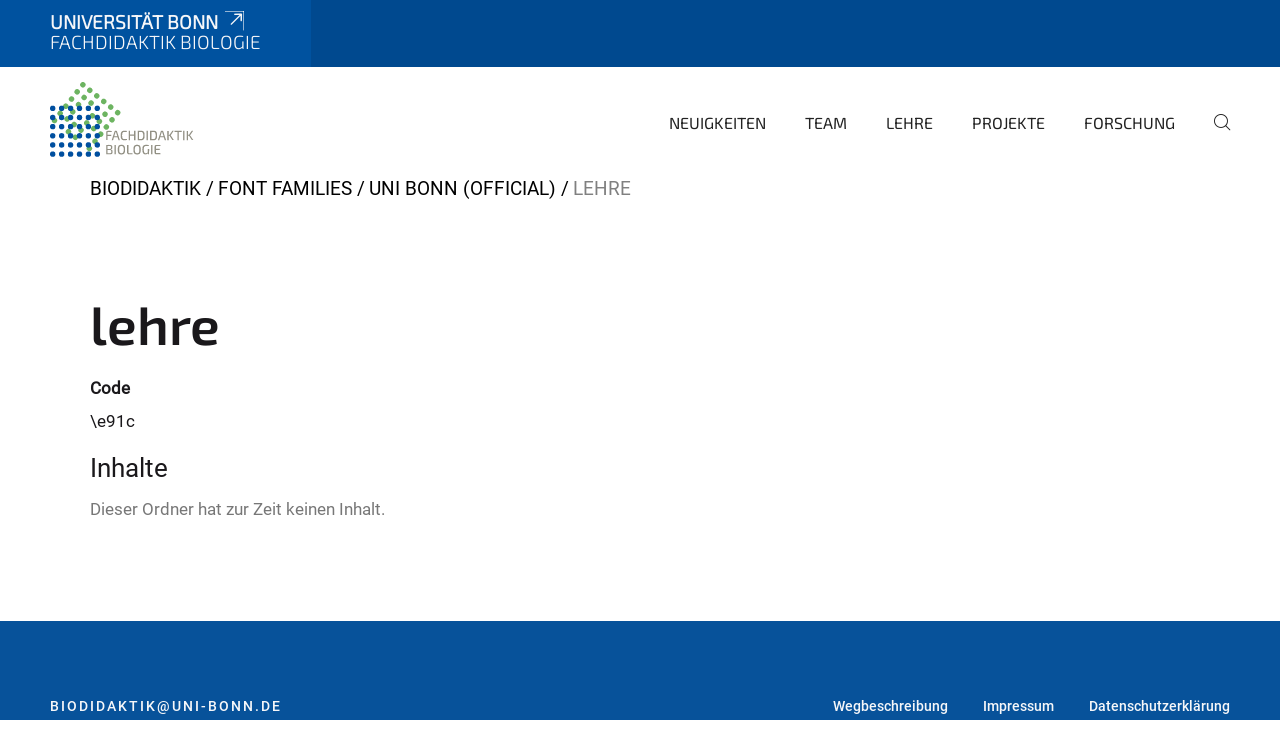

--- FILE ---
content_type: text/html;charset=utf-8
request_url: https://www.biodidaktik.uni-bonn.de/font-families/uni-bonn-official/lehre
body_size: 4310
content:
<!DOCTYPE html>
<html xmlns="http://www.w3.org/1999/xhtml" lang="de" xml:lang="de">
<head><meta http-equiv="Content-Type" content="text/html; charset=UTF-8" /><link data-head-resource="1" rel="stylesheet" href="/++theme++barceloneta/css/barceloneta.min.css" /><link data-head-resource="1" rel="stylesheet" type="text/css" href="/++theme++unibonn.theme/css/style.css?tag=28-01-2026_10-30-37" /><link rel="canonical" href="https://www.biodidaktik.uni-bonn.de/font-families/uni-bonn-official/lehre" /><link rel="preload icon" type="image/vnd.microsoft.icon" href="https://www.biodidaktik.uni-bonn.de/favicon.ico" /><link rel="mask-icon" href="https://www.biodidaktik.uni-bonn.de/favicon.ico" /><link href="https://www.biodidaktik.uni-bonn.de/@@search" rel="search" title="Website durchsuchen" /><link data-bundle="easyform" href="https://www.biodidaktik.uni-bonn.de/++webresource++b6e63fde-4269-5984-a67a-480840700e9a/++resource++easyform.css" media="all" rel="stylesheet" type="text/css" /><link data-bundle="multilingual" href="https://www.biodidaktik.uni-bonn.de/++webresource++f30a16e6-dac4-5f5f-a036-b24364abdfc8/++resource++plone.app.multilingual.stylesheet/multilingual.css" media="all" rel="stylesheet" type="text/css" /><link data-bundle="plone-fullscreen" href="https://www.biodidaktik.uni-bonn.de/++webresource++ac83a459-aa2c-5a45-80a9-9d3e95ae0847/++plone++static/plone-fullscreen/fullscreen.css" media="all" rel="stylesheet" type="text/css" /><script async="True" data-bundle="plone-fullscreen" integrity="sha384-yAbXscL0aoE/0AkFhaGNz6d74lDy9Cz7PXfkWNqRnFm0/ewX0uoBBoyPBU5qW7Nr" src="https://www.biodidaktik.uni-bonn.de/++webresource++6aa4c841-faf5-51e8-8109-90bd97e7aa07/++plone++static/plone-fullscreen/fullscreen.js"></script><script data-bundle="plone" integrity="sha384-T7C7Yovbvi1N4mUURIMkSdCYiheVGEeinkE0BbENGVeMKaPPPcwZk3djZfMKOEq/" src="https://www.biodidaktik.uni-bonn.de/++webresource++34f34eab-a19d-533e-a464-ddf672c6f922/++plone++static/bundle-plone/bundle.min.js"></script><script data-head-resource="1" src="/++theme++unibonn.theme/js/libs.js?tag=28-01-2026_10-30-44"></script><script data-head-resource="1" src="/++theme++unibonn.theme/js/script.js?tag=28-01-2026_10-30-44"></script>
  <meta charset="utf-8"><meta charset="utf-8" /><meta name="twitter:card" content="summary" /><meta property="og:site_name" content="Fachdidaktik Biologie" /><meta property="og:title" content="lehre" /><meta property="og:type" content="website" /><meta property="og:description" content="" /><meta property="og:url" content="https://www.biodidaktik.uni-bonn.de/font-families/uni-bonn-official/lehre" /><meta property="og:image" content="https://www.biodidaktik.uni-bonn.de/++resource++plone-logo.svg" /><meta property="og:image:type" content="image/svg+xml" /><meta name="viewport" content="width=device-width, initial-scale=1.0" /><meta name="google-site-verification" content="iw_DWELahMMePTCFs2R3ERu1FjWQXrFzZ5Ft2VDhtjE" /><meta name="generator" content="Plone - https://plone.org/" /></meta>
  <meta http-equiv="X-UA-Compatible" content="IE=edge"><meta charset="utf-8" /><meta name="twitter:card" content="summary" /><meta property="og:site_name" content="Fachdidaktik Biologie" /><meta property="og:title" content="lehre" /><meta property="og:type" content="website" /><meta property="og:description" content="" /><meta property="og:url" content="https://www.biodidaktik.uni-bonn.de/font-families/uni-bonn-official/lehre" /><meta property="og:image" content="https://www.biodidaktik.uni-bonn.de/++resource++plone-logo.svg" /><meta property="og:image:type" content="image/svg+xml" /><meta name="viewport" content="width=device-width, initial-scale=1.0" /><meta name="google-site-verification" content="iw_DWELahMMePTCFs2R3ERu1FjWQXrFzZ5Ft2VDhtjE" /><meta name="generator" content="Plone - https://plone.org/" /></meta>
  <meta name="viewport" content="width=device-width, initial-scale=1"><meta charset="utf-8" /><meta name="twitter:card" content="summary" /><meta property="og:site_name" content="Fachdidaktik Biologie" /><meta property="og:title" content="lehre" /><meta property="og:type" content="website" /><meta property="og:description" content="" /><meta property="og:url" content="https://www.biodidaktik.uni-bonn.de/font-families/uni-bonn-official/lehre" /><meta property="og:image" content="https://www.biodidaktik.uni-bonn.de/++resource++plone-logo.svg" /><meta property="og:image:type" content="image/svg+xml" /><meta name="viewport" content="width=device-width, initial-scale=1.0" /><meta name="google-site-verification" content="iw_DWELahMMePTCFs2R3ERu1FjWQXrFzZ5Ft2VDhtjE" /><meta name="generator" content="Plone - https://plone.org/" /></meta>
  <title>lehre — Fachdidaktik Biologie</title>
</head>
<body id="visual-portal-wrapper" class="col-content frontend icons-on navigation-theme-navigation_default portaltype-fonticon section-font-families site-site subsection-uni-bonn-official subsection-uni-bonn-official-lehre template-view thumbs-on userrole-anonymous viewpermission-view" dir="ltr" data-base-url="https://www.biodidaktik.uni-bonn.de/font-families/uni-bonn-official/lehre" data-view-url="https://www.biodidaktik.uni-bonn.de/font-families/uni-bonn-official/lehre" data-portal-url="https://www.biodidaktik.uni-bonn.de" data-i18ncatalogurl="https://www.biodidaktik.uni-bonn.de/plonejsi18n" data-lazy_loading_image_scales="[{&quot;id&quot;: &quot;large&quot;, &quot;value&quot;: 768}, {&quot;id&quot;: &quot;preview&quot;, &quot;value&quot;: 400}, {&quot;id&quot;: &quot;mini&quot;, &quot;value&quot;: 200}, {&quot;id&quot;: &quot;thumb&quot;, &quot;value&quot;: 128}, {&quot;id&quot;: &quot;tile&quot;, &quot;value&quot;: 64}, {&quot;id&quot;: &quot;icon&quot;, &quot;value&quot;: 32}, {&quot;id&quot;: &quot;listing&quot;, &quot;value&quot;: 16}]" data-pat-pickadate="{&quot;date&quot;: {&quot;selectYears&quot;: 200}, &quot;time&quot;: {&quot;interval&quot;: 5 } }" data-pat-plone-modal="{&quot;actionOptions&quot;: {&quot;displayInModal&quot;: false}}"><div class="outer-wrapper">
    <div class="inner-wrapper">

      <div id="fontfamilies">
  <style>@font-face{font-family:'testfont';src: url('https://www.biodidaktik.uni-bonn.de/font-families/default-fonts/view/++widget++form.widgets.file_eot/@@download');src: url('https://www.biodidaktik.uni-bonn.de/font-families/default-fonts/view/++widget++form.widgets.file_eot/@@download') format('embedded-opentype'),url('https://www.biodidaktik.uni-bonn.de/font-families/default-fonts/view/++widget++form.widgets.file_svg/@@download') format('svg'),url('https://www.biodidaktik.uni-bonn.de/font-families/default-fonts/view/++widget++form.widgets.file_woff/@@download') format('woff'),url('https://www.biodidaktik.uni-bonn.de/font-families/default-fonts/view/++widget++form.widgets.file_ttf/@@download') format('truetype');font-weight:normal;font-style:normal;}.testfont-icon-home:before{content:"\e902";font-family:testfont}.testfont-icon-pencil:before{content:"\e905";font-family:testfont}.testfont-icon-music:before{content:"\e911";font-family:testfont}.testfont-icon-bell:before{content:"\e951";font-family:testfont}
@font-face{font-family:'uni-bonn';src: url('https://www.biodidaktik.uni-bonn.de/font-families/unibonn-fonts/view/++widget++form.widgets.file_eot/@@download');src: url('https://www.biodidaktik.uni-bonn.de/font-families/unibonn-fonts/view/++widget++form.widgets.file_eot/@@download') format('embedded-opentype'),url('https://www.biodidaktik.uni-bonn.de/font-families/unibonn-fonts/view/++widget++form.widgets.file_svg/@@download') format('svg'),url('https://www.biodidaktik.uni-bonn.de/font-families/unibonn-fonts/view/++widget++form.widgets.file_woff/@@download') format('woff'),url('https://www.biodidaktik.uni-bonn.de/font-families/unibonn-fonts/view/++widget++form.widgets.file_ttf/@@download') format('truetype');font-weight:normal;font-style:normal;}.uni-bonn-icon-arrow-down:before{content:"\e900";font-family:uni-bonn}.uni-bonn-icon-arrow-top:before{content:"\e901";font-family:uni-bonn}.uni-bonn-icon-close:before{content:"\e902";font-family:uni-bonn}.uni-bonn-icon-arrow-right:before{content:"\e903";font-family:uni-bonn}.uni-bonn-icon-arrow-left:before{content:"\e904";font-family:uni-bonn}.uni-bonn-icon-external:before{content:"\e905";font-family:uni-bonn}.uni-bonn-icon-search:before{content:"\e906";font-family:uni-bonn}.uni-bonn-icon-whatsapp-outline:before{content:"\e907";font-family:uni-bonn}.uni-bonn-icon-whatsapp:before{content:"\e908";font-family:uni-bonn}.uni-bonn-icon-youtube:before{content:"\e909";font-family:uni-bonn}.uni-bonn-icon-youtube-outline:before{content:"\e90a";font-family:uni-bonn}.uni-bonn-icon-instagram:before{content:"\e90b";font-family:uni-bonn}.uni-bonn-icon-instagram-outline:before{content:"\e90c";font-family:uni-bonn}.uni-bonn-icon-linkedin:before{content:"\e90d";font-family:uni-bonn}.uni-bonn-icon-linkedin-outline:before{content:"\e90e";font-family:uni-bonn}.uni-bonn-icon-xing:before{content:"\e90f";font-family:uni-bonn}.uni-bonn-icon-xing-outline:before{content:"\e910";font-family:uni-bonn}.uni-bonn-icon-twitter:before{content:"\e911";font-family:uni-bonn}.uni-bonn-icon-twitter-outline:before{content:"\e912";font-family:uni-bonn}.uni-bonn-icon-facebook:before{content:"\e913";font-family:uni-bonn}.uni-bonn-icon-facebook-outline:before{content:"\e914";font-family:uni-bonn}.uni-bonn-icon-navigation:before{content:"\e915";font-family:uni-bonn}.uni-bonn-icon-phone-book:before{content:"\e917";font-family:uni-bonn}.uni-bonn-icon-information:before{content:"\e918";font-family:uni-bonn}.uni-bonn-icon-checkbox:before{content:"\e919";font-family:uni-bonn}.uni-bonn-icon-filter-kachel:before{content:"\e91a";font-family:uni-bonn}.uni-bonn-icon-filter:before{content:"\e91b";font-family:uni-bonn}.uni-bonn-icon-filter-liste:before{content:"\e91c";font-family:uni-bonn}.uni-bonn-icon-delete:before{content:"\e91d";font-family:uni-bonn}.uni-bonn-icon-filter-liste-inaktiv:before{content:"\e91e";font-family:uni-bonn}.uni-bonn-icon-cheackbox-aktiv:before{content:"\e91f";font-family:uni-bonn}.uni-bonn-icon-filter-kachel-aktiv:before{content:"\e920";font-family:uni-bonn}.uni-bonn-icon-event:before{content:"\e921";font-family:uni-bonn}.uni-bonn-icon-video:before{content:"\e922";font-family:uni-bonn}.uni-bonn-icon-phone:before{content:"\e923";font-family:uni-bonn}.uni-bonn-icon-fax:before{content:"\e924";font-family:uni-bonn}.uni-bonn-icon-link:before{content:"\e925";font-family:uni-bonn}.uni-bonn-icon-download:before{content:"\e926";font-family:uni-bonn}.uni-bonn-icon-print:before{content:"\e927";font-family:uni-bonn}.uni-bonn-icon-x:before{content:"\e928";font-family:uni-bonn}.uni-bonn-icon-x-outline:before{content:"\e929";font-family:uni-bonn}.uni-bonn-icon-bluesky:before{content:"\e92a";font-family:uni-bonn}.uni-bonn-icon-bluesky-outline:before{content:"\e92b";font-family:uni-bonn}.uni-bonn-icon-location-2:before{content:"\e916";font-family:uni-bonn}.uni-bonn-icon-mastodon:before{content:"\e92c";font-family:uni-bonn}.uni-bonn-icon-mastodon-outline:before{content:"\e92d";font-family:uni-bonn}
@font-face{font-family:'Uni-Bonn-official';src: url('https://www.biodidaktik.uni-bonn.de/font-families/uni-bonn-official/view/++widget++form.widgets.file_eot/@@download');src: url('https://www.biodidaktik.uni-bonn.de/font-families/uni-bonn-official/view/++widget++form.widgets.file_eot/@@download') format('embedded-opentype'),url('https://www.biodidaktik.uni-bonn.de/font-families/uni-bonn-official/view/++widget++form.widgets.file_svg/@@download') format('svg'),url('https://www.biodidaktik.uni-bonn.de/font-families/uni-bonn-official/view/++widget++form.widgets.file_woff/@@download') format('woff'),url('https://www.biodidaktik.uni-bonn.de/font-families/uni-bonn-official/view/++widget++form.widgets.file_ttf/@@download') format('truetype');font-weight:normal;font-style:normal;}.Uni-Bonn-official-icon-fakten-zahlen:before{content:"\e900";font-family:Uni-Bonn-official}.Uni-Bonn-official-icon-forschung:before{content:"\e901";font-family:Uni-Bonn-official}.Uni-Bonn-official-icon-informationen:before{content:"\e902";font-family:Uni-Bonn-official}.Uni-Bonn-official-icon-orientierung:before{content:"\e903";font-family:Uni-Bonn-official}.Uni-Bonn-official-icon-transfer:before{content:"\e904";font-family:Uni-Bonn-official}.Uni-Bonn-official-icon-promotion:before{content:"\e905";font-family:Uni-Bonn-official}.Uni-Bonn-official-icon-hochschulsport:before{content:"\e906";font-family:Uni-Bonn-official}.Uni-Bonn-official-icon-it:before{content:"\e907";font-family:Uni-Bonn-official}.Uni-Bonn-official-icon-argelander:before{content:"\e908";font-family:Uni-Bonn-official}.Uni-Bonn-official-icon-diversity:before{content:"\e909";font-family:Uni-Bonn-official}.Uni-Bonn-official-icon-sprache:before{content:"\e90a";font-family:Uni-Bonn-official}.Uni-Bonn-official-icon-veranstaltung:before{content:"\e90b";font-family:Uni-Bonn-official}.Uni-Bonn-official-icon-studieren:before{content:"\e90c";font-family:Uni-Bonn-official}.Uni-Bonn-official-icon-ranking:before{content:"\e90d";font-family:Uni-Bonn-official}.Uni-Bonn-official-icon-beratung:before{content:"\e90e";font-family:Uni-Bonn-official}.Uni-Bonn-official-icon-foerderung:before{content:"\e90f";font-family:Uni-Bonn-official}.Uni-Bonn-official-icon-qualitaetssicherung:before{content:"\e910";font-family:Uni-Bonn-official}.Uni-Bonn-official-icon-lernplattform:before{content:"\e911";font-family:Uni-Bonn-official}.Uni-Bonn-official-icon-alumni:before{content:"\e912";font-family:Uni-Bonn-official}.Uni-Bonn-official-icon-postdocs:before{content:"\e913";font-family:Uni-Bonn-official}.Uni-Bonn-official-icon-strategie:before{content:"\e914";font-family:Uni-Bonn-official}.Uni-Bonn-official-icon-lehre:before{content:"\e91c";font-family:Uni-Bonn-official}.Uni-Bonn-official-icon-exellenz:before{content:"\e91d";font-family:Uni-Bonn-official}.Uni-Bonn-official-icon-multiplikatoren:before{content:"\e91e";font-family:Uni-Bonn-official}.Uni-Bonn-official-icon-kontakt:before{content:"\e91f";font-family:Uni-Bonn-official}.Uni-Bonn-official-icon-ort:before{content:"\e920";font-family:Uni-Bonn-official}.Uni-Bonn-official-icon-international:before{content:"\e921";font-family:Uni-Bonn-official}.Uni-Bonn-official-icon-sprechstunde:before{content:"\e922";font-family:Uni-Bonn-official}.Uni-Bonn-official-icon-fortbildung:before{content:"\e923";font-family:Uni-Bonn-official}.Uni-Bonn-official-icon-bibliothek:before{content:"\e924";font-family:Uni-Bonn-official}.Uni-Bonn-official-icon-oeffnungszeiten:before{content:"\e925";font-family:Uni-Bonn-official}.Uni-Bonn-official-icon-auszeichnungen:before{content:"\e926";font-family:Uni-Bonn-official}.Uni-Bonn-official-icon-unie915:before{content:"\e915";font-family:Uni-Bonn-official}.Uni-Bonn-official-icon-unie916:before{content:"\e916";font-family:Uni-Bonn-official}.Uni-Bonn-official-icon-unie917:before{content:"\e917";font-family:Uni-Bonn-official}.Uni-Bonn-official-icon-unie918:before{content:"\e918";font-family:Uni-Bonn-official}.Uni-Bonn-official-icon-unie919:before{content:"\e919";font-family:Uni-Bonn-official}.Uni-Bonn-official-icon-unie91a:before{content:"\e91a";font-family:Uni-Bonn-official}.Uni-Bonn-official-icon-unie91b:before{content:"\e91b";font-family:Uni-Bonn-official}.Uni-Bonn-official-icon-transfer-puzzle:before{content:"\e927";font-family:Uni-Bonn-official}.Uni-Bonn-official-icon-transfer-arrow:before{content:"\e928";font-family:Uni-Bonn-official}</style>
</div>
      

      <div id="unibonn-topbar" class="unibonn-institute-topbar show-title">
    <div class="container">
        <div class="row">
            <div class="col-md-9" id="topbar-left-wrapper">
                <div id="unibonn-institute-portalname">
                    
                        
                        <p id="unibonn-title"><a href="https://www.uni-bonn.de">Universität Bonn</a></p>
                    
                    <p id="institute-title">Fachdidaktik Biologie</p>
                </div>
                <div id="language-selector">
                    

                </div>
            </div>
            <div class="col-md-3" id="topbar-right-wrapper">
                
  

            </div>
        </div>
    </div>
</div>

      <header id="company-header" class="unibonn">

    <div class="header-template-0 header-image-size-1">
      <div class="container">
        <div id="company-topbar" class="container ">
          
  <div id="company-logo">
    
      <a class="portal-logo logo_desktop" href="https://www.biodidaktik.uni-bonn.de" title="Fachdidaktik Biologie">
        <img alt="Fachdidaktik Biologie" title="Fachdidaktik Biologie" src="https://www.biodidaktik.uni-bonn.de/@@logo?logo_type=logo_desktop" />
      </a>
    
      <a class="portal-logo logo_mobile" href="https://www.biodidaktik.uni-bonn.de" title="Fachdidaktik Biologie">
        <img alt="Fachdidaktik Biologie" title="Fachdidaktik Biologie" src="https://www.biodidaktik.uni-bonn.de/@@logo?logo_type=logo_mobile" />
      </a>
    
      <a class="portal-logo logo_mobile_navigation" href="https://www.biodidaktik.uni-bonn.de" title="Fachdidaktik Biologie">
        <img alt="Fachdidaktik Biologie" title="Fachdidaktik Biologie" src="https://www.biodidaktik.uni-bonn.de/@@logo?logo_type=logo_mobile_navigation" />
      </a>
    
  </div>

          
  

          <div id="navigation-overlay"></div>
          

  <div class="sidenavigation-links">
    <button id="toggle-navigation" class="sidenavigation-link" aria-label="Toggle Navigation">
      <i class="icon-unibonn-navigation"></i>
    </button>
    
  </div>

  
    <div id="company-navigation-main" class="desktop">
      <nav class="main-navigation">
        
  <ul class="main-navigation-sections">
    
      <li class="section-0">
        <a class="" href="https://www.biodidaktik.uni-bonn.de/neuigkeiten" data-uid="af370f4d93cd4e029ad47f3f9432a97e">
          Neuigkeiten
        </a>
      </li>
    
      <li class="section-0">
        <a class="" href="https://www.biodidaktik.uni-bonn.de/team" data-uid="e0e6a541b47448af9d57e0499dd59b9e">
          Team
        </a>
      </li>
    
      <li class="section-0">
        <a class="" href="https://www.biodidaktik.uni-bonn.de/lehre" data-uid="587ed90a1a7b4af4aea5bea886156927">
          Lehre
        </a>
      </li>
    
      <li class="section-0">
        <a class="" href="https://www.biodidaktik.uni-bonn.de/projekte" data-uid="e194be3e5f3e4e439897b357a3dc9932">
          Projekte
        </a>
      </li>
    
      <li class="section-0">
        <a class="" href="https://www.biodidaktik.uni-bonn.de/forschung" data-uid="1b222217d84149808800672993f4d839">
          Forschung
        </a>
      </li>
    
    
        <li class="search">
          <a href="https://www.biodidaktik.uni-bonn.de/search" title="suchen">
            <i class="icon-unibonn icon-unibonn-search"></i>
          </a>
        </li>
    
  </ul>

      </nav>
    </div>

    <div id="company-navigation" class="menu">
      <button class="close-navigation-menu close-desktop-navigation" aria-label="schließen">
        <i class="icon-unibonn-close"></i>
      </button>

      <div id="navigation-menu-header">
        
          <a class="portal-logo logo_mobile_menu" href="https://www.biodidaktik.uni-bonn.de" title="Fachdidaktik Biologie">
            <img alt="Fachdidaktik Biologie" title="Fachdidaktik Biologie" src="https://www.biodidaktik.uni-bonn.de/@@logo?logo_type=logo_mobile_navigation" />
          </a>
        

        <ul class="navigation-menu-header-actions">
          
            <li>
              <a class="open-search" href="https://www.biodidaktik.uni-bonn.de/search" title="suchen">
                <i class="icon-unibonn icon-unibonn-search"></i>
              </a>
            </li>
          
          <li>
            <a class="close-navigation-menu" id="close-navigation" title="schließen">
              <i class="icon-unibonn-navigation"></i>
            </a>
          </li>
        </ul>
      </div>

      <div class="searchbar">
        <form action="https://www.biodidaktik.uni-bonn.de/search">
          <button class="start-search" aria-label="Start Search"><i class="left icon-unibonn icon-unibonn-search"></i>
          </button>
          <input class="search-input" type="text" name="SearchableText" aria-label="Search" />
          <button class="clear-search" aria-label="Clear Search"><i class="icon-unibonn icon-unibonn-close"></i>
          </button>
        </form>
      </div>

      <nav class="main-navigation">
        <div class="navigation-level">
          <div class="spinner" style="display: block"></div>
        </div>
      </nav>

    </div>
  

        </div>
      </div>
      
  

    </div>

  </header>

      <div id="anchors"></div>

      <div id="company-content" class="container-fluid main-content-wrapper">
        <div class="row status-message-row set-max-width">
          <aside id="global_statusmessage" class="container">
      

      <div>
      </div>
    </aside>
        </div>
        <nav class="breadcrumbs">
  <span id="breadcrumbs-you-are-here" class="hiddenStructure">You are here:</span>

  <ol aria-labelledby="breadcrumbs-you-are-here">
    <li id="breadcrumbs-home">
      <a href="https://www.biodidaktik.uni-bonn.de">BIODIDAKTIK</a>
    </li>
    <li id="breadcrumbs-1">
      
        <a href="https://www.biodidaktik.uni-bonn.de/font-families">Font Families</a>
        
      
    </li>
    <li id="breadcrumbs-2">
      
        <a href="https://www.biodidaktik.uni-bonn.de/font-families/uni-bonn-official">Uni Bonn (official)</a>
        
      
    </li>
    <li id="breadcrumbs-3">
      
        
        <span id="breadcrumbs-current">lehre</span>
      
    </li>
  </ol>
</nav>
        <main id="main-container" class="row">
          <div id="column1-container"></div>
          <div class="col-xs-12 col-sm-12">
              <article id="content">

            

              <header>

                <div id="viewlet-above-content-title">
</div>

                
                  <h1>lehre</h1>

                

                <div id="viewlet-below-content-title">
</div>

                
                  

                

                <div id="viewlet-below-content-description"></div>

              </header>

              <div id="viewlet-above-content-body"></div>

              <div id="content-core">
                
      

        
          
        
          
            <div class="mb-3 field fieldname-form.widgets.code widget-mode-display " id="formfield-form-widgets-code" data-fieldname="form.widgets.code">
  
  <b class="widget-label form-label d-block">
    Code
  </b>

  
    <span id="form-widgets-code" class="text-widget">\e91c</span>



  

  

</div>

          
        

        

        <fieldset id="folder-listing">
          <legend>Inhalte</legend>
          
            
          
            

            
              <p class="discreet">Dieser Ordner hat zur Zeit keinen Inhalt.</p>
            

          
        
          
        </fieldset>

      
    
              </div>

              <div id="viewlet-below-content-body">


</div>

            
            <footer>
              <div id="viewlet-below-content">
</div>
            </footer>
          </article>
          </div>
          <div id="column2-container"></div>
        </main>
      </div>

      <div id="spinner">
        <div class="spinner-box">
          Wird geladen
        </div>
        <div class="loader">
          <span></span>
          <span></span>
          <span></span>
          <span></span>
        </div>
      </div>
      

      <footer id="company-footer" class="unibonn">
        
        
        
  <div id="upper-footer">
    <div class="container">
      <div class="row">
        <div class="col-md-6">
          
            <a class="email" href="mailto:biodidaktik@uni-bonn.de">
                biodidaktik@uni-bonn.de
            </a>
            
            <br />
          
          <a class="phone" href="tel:+49 228 73-2526">
            +49 228 73-2526
          </a><br />
          
        </div>

        <div class="col-sm-6 col-md-6">
          
            
              <span class="header">Empfohlene Links</span>
            
            <div class="direct-links">
              <a href="https://www.biodidaktik.uni-bonn.de/wegbeschreibung" title="Link zur Wegbeschreibung">Wegbeschreibung</a>
              <a href="https://www.biodidaktik.uni-bonn.de/impressum" title="Link zum Impressum">Impressum</a>
              <a href="https://www.biodidaktik.uni-bonn.de/datenschutzerklaerung" title="Link zur Datenschutzerklärung">Datenschutzerklärung</a>
            </div>
          
          <div class="clear"></div>
          <div class="social-media">
            
          </div>
        </div>
      </div>
    </div>
  </div>

  <div id="lower-footer">
    <div class="container">
      <div class="row">
        <div class="col-md-6">
          <span class="company-name">
            Fachdidaktik Biologie
          </span>
          
        </div>
        <div class="col-md-6">
          <div class="site-actions">
            
              <a href="https://www.chancengerechtigkeit.uni-bonn.de/de/barrierefreiheit?form.widgets.betroffene_seite__url_=https%3A%2F%2Fwww.biodidaktik.uni-bonn.de%2Ffont-families%2Funi-bonn-official%2Flehre">Barrierefreiheit</a>
            
          </div>
        </div>
      </div>
    </div>
  </div>


      </footer>

    </div>
  </div><div id="unibonn-scripts"></div></body>
</html>

--- FILE ---
content_type: image/svg+xml
request_url: https://www.biodidaktik.uni-bonn.de/@@logo?logo_type=logo_desktop
body_size: 8909
content:
<svg id="Ebene_1" data-name="Ebene 1" xmlns="http://www.w3.org/2000/svg" viewBox="0 0 148.71 76.13"><defs><style>.cls-1{fill:#6db461;}.cls-2{fill:#004f9f;}.cls-3{fill:#929084;}</style></defs><path class="cls-1" d="M31.37,4.87A2.73,2.73,0,1,0,34.77.6a2.73,2.73,0,0,0-3.4,4.27Z"/><path class="cls-1" d="M25.66,12a2.73,2.73,0,1,0-.43-3.84A2.73,2.73,0,0,0,25.66,12Z"/><path class="cls-1" d="M20,19.21a2.73,2.73,0,1,0-.44-3.84A2.73,2.73,0,0,0,20,19.21Z"/><path class="cls-1" d="M14.24,26.39a2.73,2.73,0,1,0-.44-3.84A2.73,2.73,0,0,0,14.24,26.39Z"/><path class="cls-1" d="M8.52,33.56a2.73,2.73,0,1,0-.43-3.84A2.73,2.73,0,0,0,8.52,33.56Z"/><path class="cls-1" d="M2.81,40.73a2.73,2.73,0,1,0-.44-3.84A2.73,2.73,0,0,0,2.81,40.73Z"/><path class="cls-1" d="M38.4,10.46A2.73,2.73,0,1,0,38,6.63,2.72,2.72,0,0,0,38.4,10.46Z"/><path class="cls-1" d="M32.68,17.63a2.73,2.73,0,1,0-.43-3.83A2.73,2.73,0,0,0,32.68,17.63Z"/><path class="cls-1" d="M27,24.81A2.73,2.73,0,1,0,26.54,21,2.73,2.73,0,0,0,27,24.81Z"/><path class="cls-1" d="M21.26,32a2.73,2.73,0,1,0-.44-3.83A2.73,2.73,0,0,0,21.26,32Z"/><path class="cls-1" d="M15.55,39.15a2.73,2.73,0,1,0-.44-3.83A2.72,2.72,0,0,0,15.55,39.15Z"/><path class="cls-1" d="M45.43,16.06A2.73,2.73,0,1,0,45,12.22,2.72,2.72,0,0,0,45.43,16.06Z"/><path class="cls-1" d="M39.71,23.23a2.73,2.73,0,1,0-.43-3.84A2.73,2.73,0,0,0,39.71,23.23Z"/><path class="cls-1" d="M22.58,44.75a2.73,2.73,0,1,0-.44-3.84A2.72,2.72,0,0,0,22.58,44.75Z"/><path class="cls-1" d="M16.86,51.92a2.73,2.73,0,1,0-.43-3.83A2.73,2.73,0,0,0,16.86,51.92Z"/><path class="cls-1" d="M52.46,21.65A2.73,2.73,0,1,0,52,17.82,2.72,2.72,0,0,0,52.46,21.65Z"/><path class="cls-1" d="M41,36a2.73,2.73,0,1,0-.44-3.84A2.73,2.73,0,0,0,41,36Z"/><path class="cls-1" d="M35.32,43.17a2.73,2.73,0,1,0-.44-3.83A2.73,2.73,0,0,0,35.32,43.17Z"/><path class="cls-1" d="M29.6,50.35a2.73,2.73,0,1,0-.43-3.84A2.73,2.73,0,0,0,29.6,50.35Z"/><path class="cls-1" d="M23.89,57.52a2.73,2.73,0,1,0-.43-3.84A2.73,2.73,0,0,0,23.89,57.52Z"/><path class="cls-1" d="M59.48,27.25a2.73,2.73,0,1,0-.43-3.84A2.73,2.73,0,0,0,59.48,27.25Z"/><path class="cls-1" d="M53.77,34.43a2.73,2.73,0,1,0-.44-3.84A2.74,2.74,0,0,0,53.77,34.43Z"/><path class="cls-1" d="M48.06,41.6a2.73,2.73,0,1,0-.44-3.84A2.72,2.72,0,0,0,48.06,41.6Z"/><path class="cls-1" d="M42.34,48.77a2.73,2.73,0,1,0-.43-3.83A2.73,2.73,0,0,0,42.34,48.77Z"/><path class="cls-1" d="M66.51,32.85A2.73,2.73,0,1,0,66.08,29,2.73,2.73,0,0,0,66.51,32.85Z"/><path class="cls-1" d="M60.8,40a2.73,2.73,0,1,0-.44-3.84A2.72,2.72,0,0,0,60.8,40Z"/><path class="cls-1" d="M55.08,47.19a2.73,2.73,0,1,0-.43-3.83A2.73,2.73,0,0,0,55.08,47.19Z"/><path class="cls-1" d="M49.37,54.37a2.73,2.73,0,1,0-.43-3.84A2.73,2.73,0,0,0,49.37,54.37Z"/><path class="cls-1" d="M43.66,61.54a2.73,2.73,0,1,0-.44-3.83A2.73,2.73,0,0,0,43.66,61.54Z"/><path class="cls-1" d="M37.94,68.72a2.74,2.74,0,1,0-.43-3.84A2.73,2.73,0,0,0,37.94,68.72Z"/><path class="cls-2" d="M2.73,29.12A2.73,2.73,0,1,0,0,26.4,2.73,2.73,0,0,0,2.73,29.12Z"/><path class="cls-2" d="M2.73,38.29A2.73,2.73,0,1,0,0,35.56,2.73,2.73,0,0,0,2.73,38.29Z"/><path class="cls-2" d="M2.74,47.46A2.73,2.73,0,1,0,0,44.73,2.73,2.73,0,0,0,2.74,47.46Z"/><path class="cls-2" d="M2.74,56.63A2.73,2.73,0,1,0,0,53.9,2.73,2.73,0,0,0,2.74,56.63Z"/><path class="cls-2" d="M2.75,65.8A2.73,2.73,0,1,0,0,63.07,2.73,2.73,0,0,0,2.75,65.8Z"/><path class="cls-2" d="M2.75,75A2.73,2.73,0,1,0,0,72.24,2.73,2.73,0,0,0,2.75,75Z"/><path class="cls-2" d="M11.71,29.12A2.73,2.73,0,1,0,9,26.39,2.73,2.73,0,0,0,11.71,29.12Z"/><path class="cls-2" d="M11.72,38.29A2.73,2.73,0,1,0,9,35.56,2.73,2.73,0,0,0,11.72,38.29Z"/><path class="cls-2" d="M11.72,47.46A2.73,2.73,0,1,0,9,44.73,2.73,2.73,0,0,0,11.72,47.46Z"/><path class="cls-2" d="M11.73,56.63A2.73,2.73,0,1,0,9,53.9,2.73,2.73,0,0,0,11.73,56.63Z"/><path class="cls-2" d="M11.73,65.8A2.73,2.73,0,1,0,9,63.07,2.73,2.73,0,0,0,11.73,65.8Z"/><path class="cls-2" d="M11.73,75A2.73,2.73,0,1,0,9,72.24,2.74,2.74,0,0,0,11.73,75Z"/><path class="cls-2" d="M20.7,29.11A2.73,2.73,0,1,0,18,26.39,2.73,2.73,0,0,0,20.7,29.11Z"/><path class="cls-2" d="M20.7,38.28A2.73,2.73,0,1,0,18,35.55,2.73,2.73,0,0,0,20.7,38.28Z"/><path class="cls-2" d="M20.7,47.45A2.73,2.73,0,1,0,18,44.72,2.74,2.74,0,0,0,20.7,47.45Z"/><path class="cls-2" d="M20.71,56.63A2.74,2.74,0,1,0,18,53.9,2.74,2.74,0,0,0,20.71,56.63Z"/><path class="cls-2" d="M20.71,65.8A2.73,2.73,0,1,0,18,63.07,2.74,2.74,0,0,0,20.71,65.8Z"/><path class="cls-2" d="M20.72,75A2.73,2.73,0,1,0,18,72.24,2.72,2.72,0,0,0,20.72,75Z"/><path class="cls-2" d="M29.68,29.11A2.73,2.73,0,1,0,27,26.38,2.73,2.73,0,0,0,29.68,29.11Z"/><path class="cls-2" d="M29.68,38.28A2.73,2.73,0,1,0,27,35.55,2.73,2.73,0,0,0,29.68,38.28Z"/><path class="cls-2" d="M29.69,47.45A2.73,2.73,0,1,0,27,44.72,2.73,2.73,0,0,0,29.69,47.45Z"/><path class="cls-2" d="M29.69,56.62A2.73,2.73,0,1,0,27,53.89,2.73,2.73,0,0,0,29.69,56.62Z"/><path class="cls-2" d="M29.7,65.79A2.73,2.73,0,1,0,27,63.06,2.73,2.73,0,0,0,29.7,65.79Z"/><path class="cls-2" d="M29.7,75A2.73,2.73,0,1,0,27,72.23,2.73,2.73,0,0,0,29.7,75Z"/><path class="cls-2" d="M38.66,29.11a2.73,2.73,0,1,0-2.73-2.74A2.74,2.74,0,0,0,38.66,29.11Z"/><path class="cls-2" d="M38.67,38.28a2.73,2.73,0,1,0-2.73-2.73A2.74,2.74,0,0,0,38.67,38.28Z"/><path class="cls-2" d="M38.67,47.45a2.73,2.73,0,1,0-2.73-2.73A2.74,2.74,0,0,0,38.67,47.45Z"/><path class="cls-2" d="M38.68,56.62a2.73,2.73,0,1,0-2.74-2.73A2.75,2.75,0,0,0,38.68,56.62Z"/><path class="cls-2" d="M38.68,65.78A2.73,2.73,0,1,0,36,63.06,2.73,2.73,0,0,0,38.68,65.78Z"/><path class="cls-2" d="M38.68,75A2.73,2.73,0,1,0,36,72.23,2.73,2.73,0,0,0,38.68,75Z"/><path class="cls-2" d="M47.65,29.1a2.73,2.73,0,1,0-2.73-2.73A2.73,2.73,0,0,0,47.65,29.1Z"/><path class="cls-2" d="M47.65,38.27a2.73,2.73,0,1,0-2.73-2.73A2.73,2.73,0,0,0,47.65,38.27Z"/><path class="cls-2" d="M47.65,47.44a2.73,2.73,0,1,0-2.73-2.73A2.72,2.72,0,0,0,47.65,47.44Z"/><path class="cls-2" d="M47.66,56.61a2.73,2.73,0,1,0-2.73-2.73A2.73,2.73,0,0,0,47.66,56.61Z"/><path class="cls-2" d="M47.66,65.78a2.73,2.73,0,1,0-2.73-2.73A2.73,2.73,0,0,0,47.66,65.78Z"/><path class="cls-2" d="M47.67,75a2.73,2.73,0,1,0-2.73-2.73A2.73,2.73,0,0,0,47.67,75Z"/><path class="cls-3" d="M61.26,67.59c1.39.12,1.86,1,1.86,2.48,0,1.91-.85,2.43-3,2.43-1.6,0-2.42,0-3.5-.11v-9.3a30,30,0,0,1,3.1-.11c2.29,0,3.11.52,3.11,2.43,0,1.33-.46,2-1.58,2.13ZM58,64.13v2.92h1.88c1.27,0,1.72-.29,1.72-1.48s-.49-1.44-1.89-1.44Zm2,7.22c1.39,0,1.83-.28,1.83-1.51s-.47-1.74-1.91-1.75H58v3.25Z"/><path class="cls-3" d="M65,72.39v-9.3h1.35v9.3Z"/><path class="cls-3" d="M75.71,67.74c0,3.65-1,4.82-3.72,4.82s-3.7-1.17-3.7-4.82,1-4.82,3.7-4.82S75.71,64.09,75.71,67.74Zm-6,0c0,2.75.56,3.62,2.29,3.62s2.31-.87,2.31-3.62-.56-3.62-2.31-3.62S69.7,65,69.7,67.74Z"/><path class="cls-3" d="M79,70.39c0,.64.23.87.85.87h3.3l.07,1c-1.16.11-2.38.13-3.58.13-1.48,0-2-.79-2-1.84V63.09H79Z"/><path class="cls-3" d="M91.48,67.74c0,3.65-1,4.82-3.71,4.82s-3.71-1.17-3.71-4.82,1-4.82,3.71-4.82S91.48,64.09,91.48,67.74Zm-6,0c0,2.75.56,3.62,2.3,3.62s2.3-.87,2.3-3.62-.55-3.62-2.3-3.62S85.47,65,85.47,67.74Z"/><path class="cls-3" d="M99.88,72.39h-1l-.14-.93A4.06,4.06,0,0,1,96,72.56c-2.06,0-2.91-1.52-2.91-4.86,0-3.72,1-4.78,4-4.78a10.94,10.94,0,0,1,2.59.28l-.14,1c-.85-.08-1.76-.1-2.37-.1-1.94,0-2.61.45-2.61,3.67,0,2.67.47,3.6,1.86,3.6a3.81,3.81,0,0,0,2.19-.82V67h1.32Z"/><path class="cls-3" d="M101.89,72.39v-9.3h1.35v9.3Z"/><path class="cls-3" d="M111.29,72.31c-1.23.11-2.66.11-4,.11a1.66,1.66,0,0,1-1.87-1.68v-6a1.66,1.66,0,0,1,1.87-1.67c1.33,0,2.76,0,4,.11l-.07,1h-3.69c-.54,0-.74.23-.74.86v1.86h3.92V68h-3.92v2.37c0,.63.2.86.74.86h3.69Z"/><path class="cls-3" d="M58.78,50.08c-.62,0-.86.23-.86.86v2h3.8V54h-3.8v4.19H56.57V50.66a1.67,1.67,0,0,1,1.88-1.74c1.29,0,2.67,0,3.85.12l-.07,1Z"/><path class="cls-3" d="M64.45,55.44l-.87,2.8H62.21l2.91-8.93a.5.5,0,0,1,.5-.37H67a.49.49,0,0,1,.49.37l2.92,8.93H69l-.86-2.8Zm2.26-4.7c-.07-.25-.16-.52-.23-.76h-.36l-.22.76-1.09,3.53h3Z"/><path class="cls-3" d="M77.51,49.05l-.14,1A21.35,21.35,0,0,0,74.93,50c-1.71,0-2.26.88-2.26,3.61s.55,3.61,2.26,3.61a16.14,16.14,0,0,0,2.63-.14l.14,1a9.23,9.23,0,0,1-2.77.32c-2.71,0-3.68-1.26-3.68-4.81s1-4.81,3.68-4.81A9.66,9.66,0,0,1,77.51,49.05Z"/><path class="cls-3" d="M86.07,58.24H84.72V53.86H80.65v4.38H79.3v-9.3h1.35V52.7h4.07V48.94h1.35Z"/><path class="cls-3" d="M95.37,53.59c0,3.61-1,4.77-3.68,4.77-1.29,0-2.37,0-3.36-.12v-9.3c1-.06,2-.12,3.36-.12C94.4,48.82,95.37,50,95.37,53.59Zm-1.43,0c0-2.71-.55-3.59-2.25-3.59l-2,0v7.14q.87,0,2,0C93.39,57.19,93.94,56.3,93.94,53.59Z"/><path class="cls-3" d="M97.3,58.24v-9.3h1.35v9.3Z"/><path class="cls-3" d="M107.94,53.59c0,3.61-1,4.77-3.67,4.77-1.3,0-2.38,0-3.36-.12v-9.3c1-.06,2-.12,3.36-.12C107,48.82,107.94,50,107.94,53.59Zm-1.42,0c0-2.71-.56-3.59-2.25-3.59l-2,0v7.14q.87,0,2,0C106,57.19,106.52,56.3,106.52,53.59Z"/><path class="cls-3" d="M111,55.44l-.86,2.8H108.8l2.91-8.93a.49.49,0,0,1,.5-.37h1.37a.49.49,0,0,1,.49.37L117,58.24H115.6l-.86-2.8Zm2.27-4.7c-.07-.25-.16-.52-.23-.76h-.37l-.21.76-1.09,3.53h3Z"/><path class="cls-3" d="M119.5,53.94a6.47,6.47,0,0,1,.09,1v3.34h-1.34v-9.3h1.34V51.8a5.13,5.13,0,0,1-.09,1.05h1l2.73-3.91h1.47l-2.62,3.8a3.41,3.41,0,0,1-.57.65v0a3.78,3.78,0,0,1,.65.7l2.72,4.11h-1.5l-2.87-4.3Z"/><path class="cls-3" d="M129.77,50.14v8.1h-1.36v-8.1h-2.92v-1.2h7.23v1.2Z"/><path class="cls-3" d="M134.17,58.24v-9.3h1.34v9.3Z"/><path class="cls-3" d="M139,53.94a6.52,6.52,0,0,1,.1,1v3.34h-1.35v-9.3h1.35V51.8a5.13,5.13,0,0,1-.1,1.05h1.05l2.74-3.91h1.47l-2.63,3.8a3.41,3.41,0,0,1-.57.65v0a3.78,3.78,0,0,1,.65.7l2.72,4.11H143l-2.87-4.3Z"/></svg>